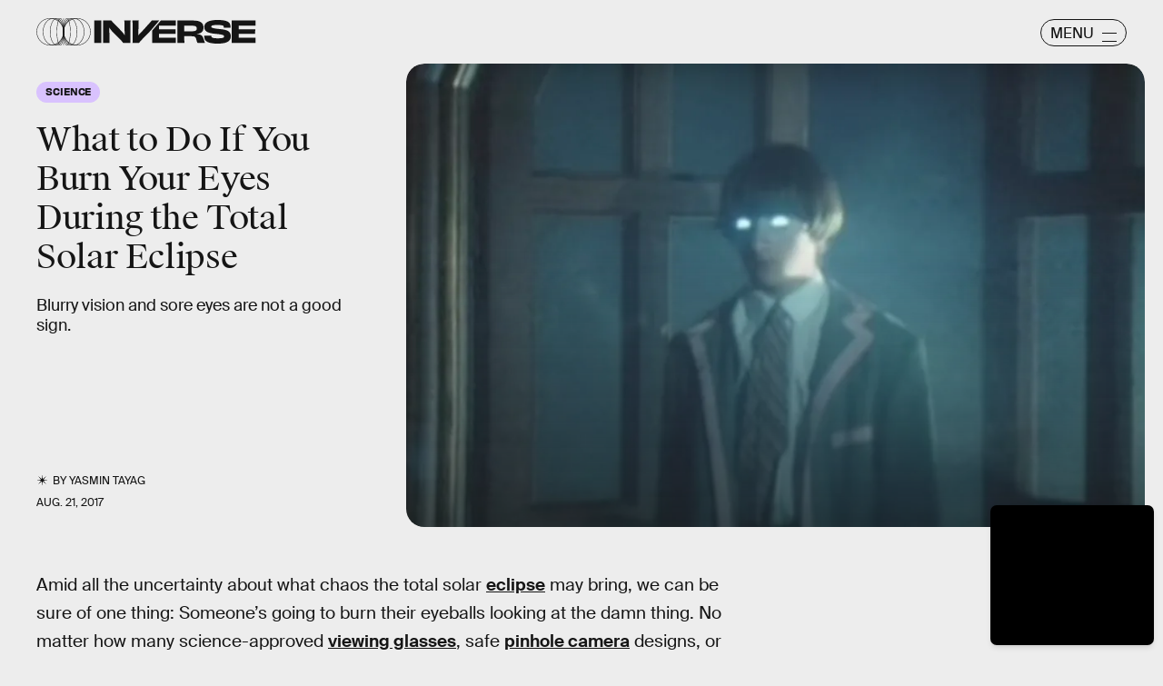

--- FILE ---
content_type: text/html; charset=utf-8
request_url: https://www.google.com/recaptcha/api2/aframe
body_size: 267
content:
<!DOCTYPE HTML><html><head><meta http-equiv="content-type" content="text/html; charset=UTF-8"></head><body><script nonce="fbU53XoeYwGnrh6H_VByZg">/** Anti-fraud and anti-abuse applications only. See google.com/recaptcha */ try{var clients={'sodar':'https://pagead2.googlesyndication.com/pagead/sodar?'};window.addEventListener("message",function(a){try{if(a.source===window.parent){var b=JSON.parse(a.data);var c=clients[b['id']];if(c){var d=document.createElement('img');d.src=c+b['params']+'&rc='+(localStorage.getItem("rc::a")?sessionStorage.getItem("rc::b"):"");window.document.body.appendChild(d);sessionStorage.setItem("rc::e",parseInt(sessionStorage.getItem("rc::e")||0)+1);localStorage.setItem("rc::h",'1764065087002');}}}catch(b){}});window.parent.postMessage("_grecaptcha_ready", "*");}catch(b){}</script></body></html>

--- FILE ---
content_type: image/svg+xml
request_url: https://cdn2.bustle.com/2025/inverse/bottom_tab-5dadcc1cfc.svg
body_size: -464
content:
<svg width="214" height="42" xmlns="http://www.w3.org/2000/svg" preserveAspectRatio="none"><path d="M.409.169a20.003 20.003 0 0 1 14.428 6.149L43.186 35.85A20 20 0 0 0 57.614 42H194c11.046 0 20-8.954 20-20v-65.775V.169H.409z" fill="#AED8EA" fill-rule="evenodd"/></svg>